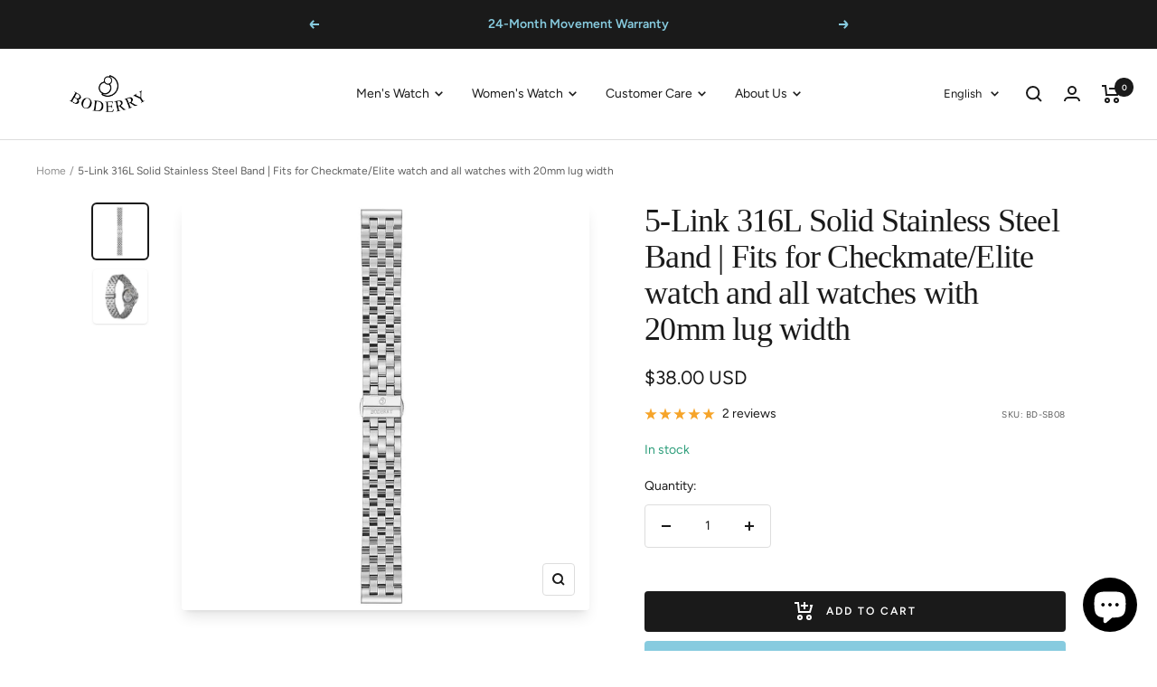

--- FILE ---
content_type: text/javascript; charset=utf-8
request_url: https://www.boderry.com/products/boderry-5-links-316l-solid-stainless-steel-band-suitable-for-all-watches-with-20mm-lug-width.js
body_size: 594
content:
{"id":7824315023599,"title":"5-Link 316L Solid Stainless Steel Band | Fits for Checkmate\/Elite watch and all watches with 20mm lug width","handle":"boderry-5-links-316l-solid-stainless-steel-band-suitable-for-all-watches-with-20mm-lug-width","description":"\u003ch4 data-live-text-setting=\"section.16361785972428491d.block.17eb8554-b3cb-4f1a-bc8e-01d126a86dd6.title\" class=\"section-custom-texts-item-title\"\u003e\u003cstrong\u003eSPECIFICATIONS\u003c\/strong\u003e\u003c\/h4\u003e\n\u003cul\u003e\n\u003cli\u003eModel:BD-SB08\u003c\/li\u003e\n\u003cli\u003eGender: Unisex\u003c\/li\u003e\n\u003cli\u003eBand Color: Steel\u003c\/li\u003e\n\u003cli\u003eBand Material: 316L Solid Stainless Steel\u003c\/li\u003e\n\u003cli\u003eBand Width: 20mm\u003c\/li\u003e\n\u003cli\u003eButterfly Buckle\u003c\/li\u003e\n\u003c\/ul\u003e\n\u003cp\u003e\u003cspan\u003eThe straps are fitted with the \"QuickSwitch\" interchangeable system.\u003c\/span\u003e\u003c\/p\u003e","published_at":"2022-09-06T05:48:42-05:00","created_at":"2022-09-06T05:48:42-05:00","vendor":"Boderry","type":"Straps Series","tags":[],"price":3800,"price_min":3800,"price_max":3800,"available":true,"price_varies":false,"compare_at_price":null,"compare_at_price_min":0,"compare_at_price_max":0,"compare_at_price_varies":false,"variants":[{"id":43282877677807,"title":"Default Title","option1":"Default Title","option2":null,"option3":null,"sku":"BD-SB08","requires_shipping":true,"taxable":false,"featured_image":null,"available":true,"name":"5-Link 316L Solid Stainless Steel Band | Fits for Checkmate\/Elite watch and all watches with 20mm lug width","public_title":null,"options":["Default Title"],"price":3800,"weight":0,"compare_at_price":null,"inventory_management":"shopify","barcode":"","requires_selling_plan":false,"selling_plan_allocations":[]}],"images":["\/\/cdn.shopify.com\/s\/files\/1\/0299\/6954\/7399\/products\/0H8A4239_b88c05f9-f6bc-4b12-b889-73331e7bf3fc.jpg?v=1679390291","\/\/cdn.shopify.com\/s\/files\/1\/0299\/6954\/7399\/products\/0H8A4410_f6e7b52d-4a46-4327-99eb-560533456652.jpg?v=1679390291"],"featured_image":"\/\/cdn.shopify.com\/s\/files\/1\/0299\/6954\/7399\/products\/0H8A4239_b88c05f9-f6bc-4b12-b889-73331e7bf3fc.jpg?v=1679390291","options":[{"name":"Title","position":1,"values":["Default Title"]}],"url":"\/products\/boderry-5-links-316l-solid-stainless-steel-band-suitable-for-all-watches-with-20mm-lug-width","media":[{"alt":null,"id":32134033604847,"position":1,"preview_image":{"aspect_ratio":1.0,"height":1000,"width":1000,"src":"https:\/\/cdn.shopify.com\/s\/files\/1\/0299\/6954\/7399\/products\/0H8A4239_b88c05f9-f6bc-4b12-b889-73331e7bf3fc.jpg?v=1679390291"},"aspect_ratio":1.0,"height":1000,"media_type":"image","src":"https:\/\/cdn.shopify.com\/s\/files\/1\/0299\/6954\/7399\/products\/0H8A4239_b88c05f9-f6bc-4b12-b889-73331e7bf3fc.jpg?v=1679390291","width":1000},{"alt":null,"id":32134033637615,"position":2,"preview_image":{"aspect_ratio":1.0,"height":1000,"width":1000,"src":"https:\/\/cdn.shopify.com\/s\/files\/1\/0299\/6954\/7399\/products\/0H8A4410_f6e7b52d-4a46-4327-99eb-560533456652.jpg?v=1679390291"},"aspect_ratio":1.0,"height":1000,"media_type":"image","src":"https:\/\/cdn.shopify.com\/s\/files\/1\/0299\/6954\/7399\/products\/0H8A4410_f6e7b52d-4a46-4327-99eb-560533456652.jpg?v=1679390291","width":1000}],"requires_selling_plan":false,"selling_plan_groups":[]}